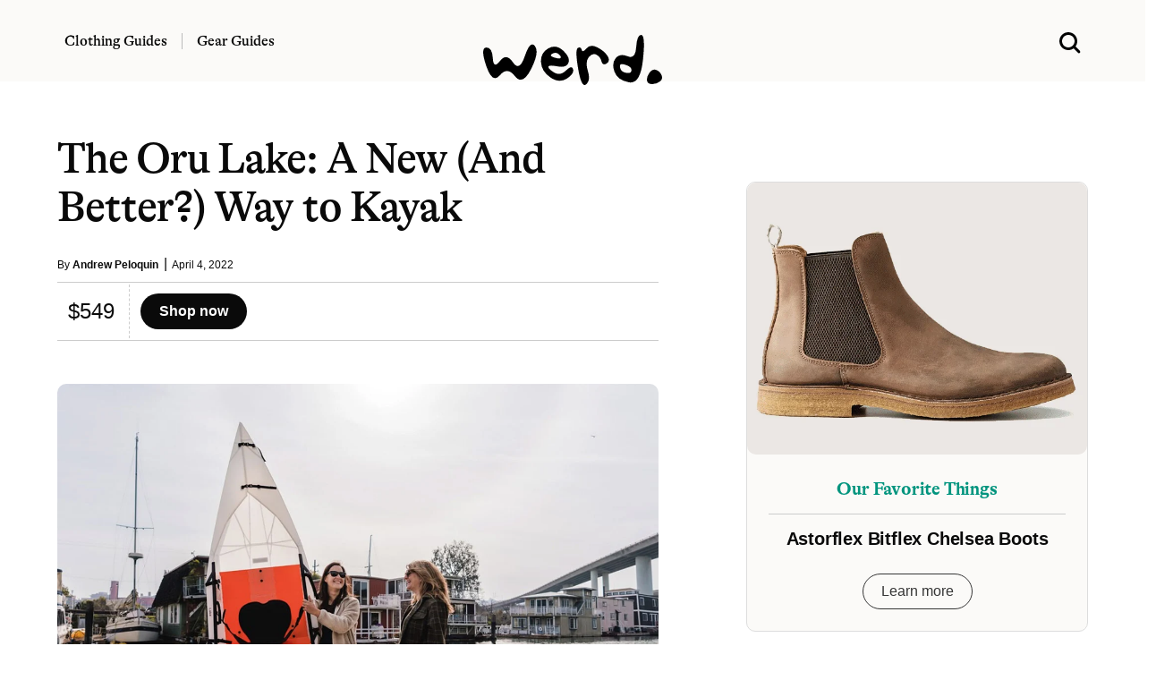

--- FILE ---
content_type: text/html; charset=UTF-8
request_url: https://www.werd.com/61788/the-oru-lake-a-new-and-better-way-to-kayak/
body_size: 9602
content:
<!DOCTYPE html>
<html lang="en">
<head>
<meta name="viewport" content="width=device-width">

<link
    rel="preload"
    href="/typeface/GT-Alpina-Standard-Regular.woff2"
    as="font"
    type="font/woff2"
    crossOrigin
/>

<link
    rel="preload"
    href="/typeface/GT-Alpina-Standard-Medium.woff2"
    as="font"
    type="font/woff2"
    crossOrigin
/>



<style>
@font-face {
  font-family: 'Alpina';
  font-style: normal;
  font-weight: 400;
  src: url('/typeface/GT-Alpina-Standard-Regular.woff2') format('woff2');
  font-display: swap;
            }

@font-face {
  font-family: 'Alpina';
  font-style: normal;
  font-weight: 500;
  src: url('/typeface/GT-Alpina-Standard-Medium.woff2') format('woff2');
  font-display: swap;
            }

@font-face {
  font-family: 'Alpina';
  font-style: normal;
  font-weight: 700;
  src: url('/typeface/GT-Alpina-Standard-Bold.woff2') format('woff2');
  font-display: swap;
            }
</style>

<link rel="stylesheet" href="/bulma.min.css">
<link rel="apple-touch-icon" sizes="180x180" href="/apple-touch-icon.png">
<link rel="icon" type="image/png" sizes="32x32" href="/favicon-32x32.png">
<link rel="icon" type="image/png" sizes="16x16" href="/favicon-16x16.png">
<link rel="alternate" type="application/rss+xml" href="https://www.werd.com/feed">
<link rel="dns-prefetch" href="https://www.google-analytics.com" />
<meta name="p:domain_verify" content="471a7c43a4b6cb1b027dfe0887196ae2"/>
<meta name="google-site-verification" content="3cKVxCmxyO54uw1q95b6wFA63rHlhjQj1Id1zNxPOMk" />

<link rel="preload" href="https://www.werd.com/wp-content/uploads/2022/04/oru-lake-kayak.jpg" as="image">

<link rel="alternate" type="application/rss+xml" href="https://www.werd.com/feed/" />


		<!-- All in One SEO Pro 4.5.1.1 - aioseo.com -->
		<title>The Oru Lake: A New (And Better?) Way to Kayak | WERD</title>
		<meta name="description" content="Kayaking has never been this easy! The Oru Lake takes portability to the next level—a foldable hard-shell kayak that can be assembled and ready to hit the water in 2 minutes, but fits in the trunk of your car. Though it weighs just 18 pounds (light enough anyone can carry it, even kids), it can" />
		<meta name="robots" content="max-snippet:-1, max-image-preview:large, max-video-preview:-1" />
		<link rel="canonical" href="https://www.werd.com/61788/the-oru-lake-a-new-and-better-way-to-kayak/" />
		<meta name="generator" content="All in One SEO Pro (AIOSEO) 4.5.1.1" />
		<meta property="og:locale" content="en_US" />
		<meta property="og:site_name" content="werd.com" />
		<meta property="og:type" content="article" />
		<meta property="og:title" content="The Oru Lake: A New (And Better?) Way to Kayak | WERD" />
		<meta property="og:description" content="Kayaking has never been this easy! The Oru Lake takes portability to the next level—a foldable hard-shell kayak that can be assembled and ready to hit the water in 2 minutes, but fits in the trunk of your car. Though it weighs just 18 pounds (light enough anyone can carry it, even kids), it can" />
		<meta property="og:url" content="https://www.werd.com/61788/the-oru-lake-a-new-and-better-way-to-kayak/" />
		<meta property="og:image" content="https://www.werd.com/wp-content/uploads/2022/04/oru-lake-kayak.jpg" />
		<meta property="og:image:secure_url" content="https://www.werd.com/wp-content/uploads/2022/04/oru-lake-kayak.jpg" />
		<meta property="og:image:width" content="1217" />
		<meta property="og:image:height" content="960" />
		<meta property="article:published_time" content="2022-04-04T23:40:19+00:00" />
		<meta property="article:modified_time" content="2022-04-05T00:10:17+00:00" />
		<meta property="article:publisher" content="https://www.facebook.com/werdcom/" />
		<meta property="article:author" content="https://www.facebook.com/andyqpeloquin" />
		<meta name="twitter:card" content="summary_large_image" />
		<meta name="twitter:site" content="@werdcom" />
		<meta name="twitter:title" content="The Oru Lake: A New (And Better?) Way to Kayak | WERD" />
		<meta name="twitter:description" content="Kayaking has never been this easy! The Oru Lake takes portability to the next level—a foldable hard-shell kayak that can be assembled and ready to hit the water in 2 minutes, but fits in the trunk of your car. Though it weighs just 18 pounds (light enough anyone can carry it, even kids), it can" />
		<meta name="twitter:creator" content="@AndyPeloquin" />
		<meta name="twitter:image" content="https://www.werd.com/wp-content/uploads/2022/04/oru-lake-kayak.jpg" />
		<script type="application/ld+json" class="aioseo-schema">
			{"@context":"https:\/\/schema.org","@graph":[{"@type":"Article","@id":"https:\/\/www.werd.com\/61788\/the-oru-lake-a-new-and-better-way-to-kayak\/aioseo-article-6362e3316fc56","name":"The Oru Lake: A New (And Better?) Way to Kayak","headline":"The Oru Lake: A New (And Better?) Way to Kayak","description":"Kayaking has never been this easy! The Oru Lake takes portability to the next level\u2014a foldable hard-shell kayak that can be assembled and ready to hit the water in 2 minutes, but fits in the trunk of your car. Though it weighs just 18 pounds (light enough anyone can carry it, even kids), it can","author":{"@type":"Person","name":"Andrew Peloquin","url":"https:\/\/www.werd.com\/author\/andrewpeloquin\/"},"publisher":{"@id":"https:\/\/www.werd.com\/#organization"},"image":{"@type":"ImageObject","url":"https:\/\/www.werd.com\/wp-content\/uploads\/2022\/04\/oru-lake-kayak.jpg","width":1217,"height":960},"datePublished":"2022-04-04T23:40:19-07:00","dateModified":"2022-04-05T00:10:17-07:00","inLanguage":"en-US","articleSection":"Legacy (Gear)"},{"@type":"BreadcrumbList","@id":"https:\/\/www.werd.com\/61788\/the-oru-lake-a-new-and-better-way-to-kayak\/#breadcrumblist","itemListElement":[{"@type":"ListItem","@id":"https:\/\/www.werd.com\/#listItem","position":1,"name":"Home","item":"https:\/\/www.werd.com\/","nextItem":"https:\/\/www.werd.com\/61788\/the-oru-lake-a-new-and-better-way-to-kayak\/#listItem"},{"@type":"ListItem","@id":"https:\/\/www.werd.com\/61788\/the-oru-lake-a-new-and-better-way-to-kayak\/#listItem","position":2,"name":"The Oru Lake: A New (And Better?) Way to Kayak","previousItem":"https:\/\/www.werd.com\/#listItem"}]},{"@type":"Organization","@id":"https:\/\/www.werd.com\/#organization","name":"WERD","url":"https:\/\/www.werd.com\/","logo":{"@type":"ImageObject","url":"https:\/\/werd.com\/wp-content\/uploads\/2022\/01\/werd_black_large.png","@id":"https:\/\/www.werd.com\/61788\/the-oru-lake-a-new-and-better-way-to-kayak\/#organizationLogo"},"image":{"@id":"https:\/\/www.werd.com\/#organizationLogo"},"sameAs":["https:\/\/www.facebook.com\/werdcom\/","https:\/\/twitter.com\/werdcom\/","https:\/\/www.pinterest.com\/werdcom\/"]},{"@type":"Person","@id":"https:\/\/www.werd.com\/author\/andrewpeloquin\/#author","url":"https:\/\/www.werd.com\/author\/andrewpeloquin\/","name":"Andrew Peloquin","sameAs":["https:\/\/www.facebook.com\/andyqpeloquin","https:\/\/twitter.com\/AndyPeloquin"]},{"@type":"WebPage","@id":"https:\/\/www.werd.com\/61788\/the-oru-lake-a-new-and-better-way-to-kayak\/#webpage","url":"https:\/\/www.werd.com\/61788\/the-oru-lake-a-new-and-better-way-to-kayak\/","name":"The Oru Lake: A New (And Better?) Way to Kayak | WERD","description":"Kayaking has never been this easy! The Oru Lake takes portability to the next level\u2014a foldable hard-shell kayak that can be assembled and ready to hit the water in 2 minutes, but fits in the trunk of your car. Though it weighs just 18 pounds (light enough anyone can carry it, even kids), it can","inLanguage":"en-US","isPartOf":{"@id":"https:\/\/www.werd.com\/#website"},"breadcrumb":{"@id":"https:\/\/www.werd.com\/61788\/the-oru-lake-a-new-and-better-way-to-kayak\/#breadcrumblist"},"author":{"@id":"https:\/\/www.werd.com\/author\/andrewpeloquin\/#author"},"creator":{"@id":"https:\/\/www.werd.com\/author\/andrewpeloquin\/#author"},"image":{"@type":"ImageObject","url":"https:\/\/www.werd.com\/wp-content\/uploads\/2022\/04\/oru-lake-kayak.jpg","@id":"https:\/\/www.werd.com\/61788\/the-oru-lake-a-new-and-better-way-to-kayak\/#mainImage","width":1217,"height":960},"primaryImageOfPage":{"@id":"https:\/\/www.werd.com\/61788\/the-oru-lake-a-new-and-better-way-to-kayak\/#mainImage"},"datePublished":"2022-04-04T23:40:19-07:00","dateModified":"2022-04-05T00:10:17-07:00"},{"@type":"WebSite","@id":"https:\/\/www.werd.com\/#website","url":"https:\/\/www.werd.com\/","name":"WERD. Gear & Clothing Buying Guides for Men","description":"WERD is a men's product discovery guide featuring the best gear & menswear.","inLanguage":"en-US","publisher":{"@id":"https:\/\/www.werd.com\/#organization"}}]}
		</script>
		<!-- All in One SEO Pro -->



<style>

a:hover {
  text-decoration:underline;
}

a {
  color: #0066CC;
}

ul.homelist {
  list-style-type: square;
}

.round-corners, .size-full {border-radius: 10px;}

@media screen and (min-width: 1024px) {
  .h-scroll {border-right: 1px dashed rgba(0,0,0,.2);}
  .h-scroll:last-child {border-right: 0;}
  .content-top-left:nth-child(1) {border-bottom: 1px dashed rgba(0,0,0,.2); }
  .content-top-right:nth-child(1) {border-bottom: 1px dashed rgba(0,0,0,.2); }
  .content-block {border-right: 1px dashed rgba(0,0,0,.2); }
  .content-block-main {border-bottom: 1px dashed rgba(0,0,0,.2);}
  .content-block-feature {border-right: 1px dashed rgba(0,0,0,.2); }
  .content-block-feature:last-of-type {border-right: 0; }
  .content-block-list {border-right: 1px dashed rgba(0,0,0,.2); }
  .content-block-full, .content-block-full-cat {border-right: 1px dashed rgba(0,0,0,.2); border-bottom: 1px dashed rgba(0,0,0,.2);}
  .content-block-full-two-cols {border-right: 1px dashed rgba(0,0,0,.2); border-bottom: 1px dashed rgba(0,0,0,.2);}
  .content-block:last-child {border-right: 0;}
  .content-block:nth-child(3n+3), .content-block-list:nth-child(even), .content-block-full:nth-child(3n+1), .content-block-full-cat:nth-child(3n), .content-block-full-two-cols:nth-child(even) {border-right: 0;}
  .description-block-ad {padding:20px;}
}

@media screen and (max-width: 1024px) {
  .h-scroll {border-right: 1px dashed rgba(0,0,0,.2);}
  .h-scroll:last-child {border: 0;}
  .content-top-left {border-bottom: 1px dashed rgba(0,0,0,.2); }
  .content-top-right:nth-child(1) {border-bottom: 1px dashed rgba(0,0,0,.2); }
  .content-block-main {border-bottom: 1px dashed rgba(0,0,0,.2); padding:36px 0 12px 0;}
  .content-block, .content-block-full-cat, .content-block-top {border-bottom: 1px dashed rgba(0,0,0,.2);}
  .content-block-feature {border-right: 0px; border-bottom: 1px dashed rgba(0,0,0,.2);}
  .content-block-feature:last-of-type {border-bottom: 0; }
  .content-block-full, .content-block-full-two-cols {border: 1px dashed rgba(0,0,0,.2); border-top:0; padding:36px 0 12px 0;}
  .description-block {margin-bottom: 20px;}
  .description-block:last-child {padding-bottom: 0px;}
  .navbar-item {padding-left:0;}
  .navbar-burger {margin-left:0;}
  .description-block-ad {padding:10px;}
}

.gads {background:#fff;height:250px;overflow:hidden;}
.gads_300_600 {background:#fff;height:600px;overflow:hidden;}


.navstick {
position: -webkit-sticky;
position: sticky;
top: 0;
}

.article-copy a:link {text-decoration-line: underline;
    text-decoration-thickness: 1px;
    text-underline-position: under;
   -webkit-text-stroke: 0.15px; }

.article-copy h2 {font-family: 'Alpina', serif;}
.article-copy .box {font-family: 'Alpina', serif; font-weight:500;}

#svg-image {
    transition: all 0.5s ease;
}

</style>


</head>
<body>

  <div class="mt-3 pb-5 navstick is-hidden-mobile is-hidden-tablet-only" style="z-index:1000; background-color:#fbfaf8;">

    <div class="columns is-vcentered">
      <div class="column is-one-third">


<nav class="navbar px-6 mx-5" style="background-color:#fbfaf8;">

          <div class="navbar-item pl-0 pb-0 pt-3">
            <a class="title has-text-black is-size-6 pr-4" href="/clothing/" style="font-family: 'Alpina', serif; font-weight: 500; border-right: 1px solid #bbb;">Clothing Guides</a>
          </div>

          <div class="navbar-item pb-0 pl-1 pt-3">
          <a class="title has-text-black is-size-6 pl-0" href="/gear/" style="font-family: 'Alpina', serif; font-weight: 500;">Gear Guides</a>
          </div>
      </div>
      <div class="column is-one-third has-text-centered">

      <div id="svg-container" class="pt-3">
        <a href="/">
      <svg id="svg-image" width="200" xmlns="http://www.w3.org/2000/svg" viewBox="0 0 256.219 71.688" style="position:relative; margin-bottom:-44px;">
        <title>werd.com</title>
        <path id="werd." d="M360.981,226.688q0.9,15.966,10.181,3.955t18.677,1.9q9.4,13.916,17.016-9.058t14.4-14.282q6.786,8.693-5.445,32.886t-23.169,10.18Q381.708,238.26,371.089,251t-19.458-13.135q-8.838-25.878-.195-26.514T360.981,226.688Zm104.981,17.358q-8.472,8.18-16.919,3.149t-8.521-8.178q-0.072-3.15,12.989-.733t15.82-5.249q2.759-7.665-7.666-17.285T440.132,212.7q-11.109,6.569-10.156,19.776t13.5,21.679q12.548,8.472,23.291,1.758t9.2-13.379Q474.433,235.868,465.962,244.046Zm-20-23.779q4.98-2.905,9.131.293t3.125,5.4q-1.026,2.2-9.131-.293T445.967,220.267ZM497.114,245q-4.174-13.231,1.172-19.8t10.938-3.662a14.389,14.389,0,0,1,7.373,9.546q1.782,6.64,7.5,2.979t1.05-10.816q-4.664-7.152-14.624-12.207t-15.552,1.66q-5.592,6.714-6.714,1.807t-5.444-2.588q-4.321,2.319.415,30.054t11.4,22Q501.289,258.23,497.114,245Zm69.165-34.2q-1.124,17.749-12.158,13.086t-17.187,2.685q-6.153,7.35-1.758,19.385T555.9,261.087q16.333,3.1,20.069-32.251t-2.417-35.571Q567.4,193.045,566.279,210.794Zm-14.038,36.792q-6.861-1.172-8.471-5.786t0.073-6.2q1.685-1.587,8.911,1.1t6.787,7.373Q559.1,248.758,552.241,247.586ZM589.6,263.6a18.152,18.152,0,0,0,11.01-3.931q4.443-3.637,1.807-9.18a12.979,12.979,0,0,0-7.886-7.226q-5.248-1.684-9.546,4.589t-3.125,11.158Q583.028,263.895,589.6,263.6Z" transform="translate(-347.156 -193.25)"/>
      </svg>
      </a>
    </div>

    </div>
<div class="column is-one-third has-text-right">

<div class="container mt-5">
    <a class="px-6 mx-5 search-menu" href="#">
    <svg xmlns="http://www.w3.org/2000/svg" width="24" height="24" viewBox="0 0 16 16" role="img">
      <title>Search WERD</title>
    <path fill-rule="evenodd" clip-rule="evenodd" d="M10.6002 12.0498C9.49758 12.8568 8.13777 13.3333 6.66667 13.3333C2.98477 13.3333 0 10.3486 0 6.66667C0 2.98477 2.98477 0 6.66667 0C10.3486 0 13.3333 2.98477 13.3333 6.66667C13.3333 8.15637 12.8447 9.53194 12.019 10.6419C12.0265 10.6489 12.0338 10.656 12.0411 10.6633L15.2935 13.9157C15.6841 14.3063 15.6841 14.9394 15.2935 15.33C14.903 15.7205 14.2699 15.7205 13.8793 15.33L10.6269 12.0775C10.6178 12.0684 10.6089 12.0592 10.6002 12.0498ZM11.3333 6.66667C11.3333 9.244 9.244 11.3333 6.66667 11.3333C4.08934 11.3333 2 9.244 2 6.66667C2 4.08934 4.08934 2 6.66667 2C9.244 2 11.3333 4.08934 11.3333 6.66667Z"></path>
    </svg>
    </a>
  </div>
  </div>
</div>


  </div>



  <div class="section navstick is-hidden-desktop py-1" style="border-bottom:1px dashed #ccc; z-index:1000; background-color:#fbfaf8;">


<div class="columns is-vcentered is-mobile mb-0">

<div class="column pl-0 pb-0">

  <a role="button" class="navbar-burger" aria-label="menu" aria-expanded="false" data-target="navbarMOB" style="margin-left:-5px; margin-top:2px;">
  <span aria-hidden="true"></span>
  <span aria-hidden="true"></span>
  <span aria-hidden="true"></span>
  </a>

</div>


<div class="column pb-0">
<a href="/">
      <svg xmlns="http://www.w3.org/2000/svg" width="100" height="30" viewBox="0 0 256.219 71.688" style="margin-left:10px; margin-top:5px;">
        <title>werd.com gear for men</title>
        <path id="werd." d="M360.981,226.688q0.9,15.966,10.181,3.955t18.677,1.9q9.4,13.916,17.016-9.058t14.4-14.282q6.786,8.693-5.445,32.886t-23.169,10.18Q381.708,238.26,371.089,251t-19.458-13.135q-8.838-25.878-.195-26.514T360.981,226.688Zm104.981,17.358q-8.472,8.18-16.919,3.149t-8.521-8.178q-0.072-3.15,12.989-.733t15.82-5.249q2.759-7.665-7.666-17.285T440.132,212.7q-11.109,6.569-10.156,19.776t13.5,21.679q12.548,8.472,23.291,1.758t9.2-13.379Q474.433,235.868,465.962,244.046Zm-20-23.779q4.98-2.905,9.131.293t3.125,5.4q-1.026,2.2-9.131-.293T445.967,220.267ZM497.114,245q-4.174-13.231,1.172-19.8t10.938-3.662a14.389,14.389,0,0,1,7.373,9.546q1.782,6.64,7.5,2.979t1.05-10.816q-4.664-7.152-14.624-12.207t-15.552,1.66q-5.592,6.714-6.714,1.807t-5.444-2.588q-4.321,2.319.415,30.054t11.4,22Q501.289,258.23,497.114,245Zm69.165-34.2q-1.124,17.749-12.158,13.086t-17.187,2.685q-6.153,7.35-1.758,19.385T555.9,261.087q16.333,3.1,20.069-32.251t-2.417-35.571Q567.4,193.045,566.279,210.794Zm-14.038,36.792q-6.861-1.172-8.471-5.786t0.073-6.2q1.685-1.587,8.911,1.1t6.787,7.373Q559.1,248.758,552.241,247.586ZM589.6,263.6a18.152,18.152,0,0,0,11.01-3.931q4.443-3.637,1.807-9.18a12.979,12.979,0,0,0-7.886-7.226q-5.248-1.684-9.546,4.589t-3.125,11.158Q583.028,263.895,589.6,263.6Z" transform="translate(-347.156 -193.25)"/>
      </svg>
    </a>
</div>


<div class="column has-text-right pb-0">

  <a class="search-menu" href="#">
  <svg xmlns="http://www.w3.org/2000/svg" width="24" height="24" viewBox="0 0 16 16" style="margin-top:8px;" role="img">
    <title>Search WERD</title>
  <path fill-rule="evenodd" clip-rule="evenodd" d="M10.6002 12.0498C9.49758 12.8568 8.13777 13.3333 6.66667 13.3333C2.98477 13.3333 0 10.3486 0 6.66667C0 2.98477 2.98477 0 6.66667 0C10.3486 0 13.3333 2.98477 13.3333 6.66667C13.3333 8.15637 12.8447 9.53194 12.019 10.6419C12.0265 10.6489 12.0338 10.656 12.0411 10.6633L15.2935 13.9157C15.6841 14.3063 15.6841 14.9394 15.2935 15.33C14.903 15.7205 14.2699 15.7205 13.8793 15.33L10.6269 12.0775C10.6178 12.0684 10.6089 12.0592 10.6002 12.0498ZM11.3333 6.66667C11.3333 9.244 9.244 11.3333 6.66667 11.3333C4.08934 11.3333 2 9.244 2 6.66667C2 4.08934 4.08934 2 6.66667 2C9.244 2 11.3333 4.08934 11.3333 6.66667Z"></path>
  </svg>
  </a>

</div>
</div>


<div class="navbar-menu navbarMOB is-hidden-desktop is-shadowless" style="background-color:#fbfaf8;">
    <div class="navbar-start pt-4">
      <a href="/clothing/" class="navbar-item has-text-black title is-size-4 mt-2" style="font-family: 'Alpina', serif;">Clothing Guides</a>
      <a href="/gear/" class="navbar-item has-text-black title is-size-4 my-0" style="font-family: 'Alpina', serif;">Gear Guides</a>

      <div class="columns is-mobile mt-6" style="width:100%; margin-left:20px;">
        <div class="column">
          <a rel="noopener" href="https://www.facebook.com/werdcom/" target="_blank"><svg xmlns="http://www.w3.org/2000/svg" width="18" height="18" viewBox="0 0 24 24"><title>facebook</title><path d="M9 8h-3v4h3v12h5v-12h3.642l.358-4h-4v-1.667c0-.955.192-1.333 1.115-1.333h2.885v-5h-3.808c-3.596 0-5.192 1.583-5.192 4.615v3.385z"/></svg></a>
        </div>
        <div class="column">
          <a rel="noopener" href="https://twitter.com/werdcom/" target="_blank"><svg xmlns="http://www.w3.org/2000/svg" width="18" height="18" viewBox="0 0 24 24"><title>twitter</title><path d="M24 4.557c-.883.392-1.832.656-2.828.775 1.017-.609 1.798-1.574 2.165-2.724-.951.564-2.005.974-3.127 1.195-.897-.957-2.178-1.555-3.594-1.555-3.179 0-5.515 2.966-4.797 6.045-4.091-.205-7.719-2.165-10.148-5.144-1.29 2.213-.669 5.108 1.523 6.574-.806-.026-1.566-.247-2.229-.616-.054 2.281 1.581 4.415 3.949 4.89-.693.188-1.452.232-2.224.084.626 1.956 2.444 3.379 4.6 3.419-2.07 1.623-4.678 2.348-7.29 2.04 2.179 1.397 4.768 2.212 7.548 2.212 9.142 0 14.307-7.721 13.995-14.646.962-.695 1.797-1.562 2.457-2.549z"/></svg></a>
        </div>
        <div class="column">
          <a rel="noopener" href="https://www.pinterest.com/werdcom/" target="_blank"><svg xmlns="http://www.w3.org/2000/svg" width="18" height="18" viewBox="0 0 24 24"><title>pinterest</title><path d="M12 0c-6.627 0-12 5.372-12 12 0 5.084 3.163 9.426 7.627 11.174-.105-.949-.2-2.405.042-3.441.218-.937 1.407-5.965 1.407-5.965s-.359-.719-.359-1.782c0-1.668.967-2.914 2.171-2.914 1.023 0 1.518.769 1.518 1.69 0 1.029-.655 2.568-.994 3.995-.283 1.194.599 2.169 1.777 2.169 2.133 0 3.772-2.249 3.772-5.495 0-2.873-2.064-4.882-5.012-4.882-3.414 0-5.418 2.561-5.418 5.207 0 1.031.397 2.138.893 2.738.098.119.112.224.083.345l-.333 1.36c-.053.22-.174.267-.402.161-1.499-.698-2.436-2.889-2.436-4.649 0-3.785 2.75-7.262 7.929-7.262 4.163 0 7.398 2.967 7.398 6.931 0 4.136-2.607 7.464-6.227 7.464-1.216 0-2.359-.631-2.75-1.378l-.748 2.853c-.271 1.043-1.002 2.35-1.492 3.146 1.124.347 2.317.535 3.554.535 6.627 0 12-5.373 12-12 0-6.628-5.373-12-12-12z" fill-rule="evenodd" clip-rule="evenodd"/></svg></a>
        </div>
        <div class="column">
          <a rel="noopener" href="https://flipboard.com/@werdcom" target="_blank"><svg xmlns="http://www.w3.org/2000/svg" width="18px" height="18px" viewBox="0 0 24 24"><path d="M0 0v24h24V0H0zm19.2 9.6h-4.8v4.8H9.6v4.8H4.8V4.8h14.4v4.8z"/></svg></a>
        </div>
      </div>



    </div>
</div>
</div>


  </div>
</nav>




      <div class="show-search has-text-centered pt-5 is-relative px-5" style="display:none; width:100%; background-color:#fbfaf8;">
        <form role="search" method="get" action="https://www.werd.com/">
        <div class="control has-icons-left">
        <input class="input is-large is-shadowless" name="s" placeholder="Search" id="search-field" style="font-family: 'Alpina', serif; font-weight:700;">
        <span class="icon is-medium is-left">
          <svg xmlns="http://www.w3.org/2000/svg" width="24" height="24" viewBox="0 0 16 16">
      <path fill-rule="evenodd" clip-rule="evenodd" d="M10.6002 12.0498C9.49758 12.8568 8.13777 13.3333 6.66667 13.3333C2.98477 13.3333 0 10.3486 0 6.66667C0 2.98477 2.98477 0 6.66667 0C10.3486 0 13.3333 2.98477 13.3333 6.66667C13.3333 8.15637 12.8447 9.53194 12.019 10.6419C12.0265 10.6489 12.0338 10.656 12.0411 10.6633L15.2935 13.9157C15.6841 14.3063 15.6841 14.9394 15.2935 15.33C14.903 15.7205 14.2699 15.7205 13.8793 15.33L10.6269 12.0775C10.6178 12.0684 10.6089 12.0592 10.6002 12.0498ZM11.3333 6.66667C11.3333 9.244 9.244 11.3333 6.66667 11.3333C4.08934 11.3333 2 9.244 2 6.66667C2 4.08934 4.08934 2 6.66667 2C9.244 2 11.3333 4.08934 11.3333 6.66667Z"></path>
      </svg>
        </span>
      </div></form>

    </div>


<style>
.vid_container{
    overflow:hidden;
    padding-bottom:56.25%;
    position:relative;
    height:0;
}
.vid_container iframe{
    left:0;
    top:0;
    height:100%;
    width:100%;
    position:absolute;
}
</style>






<section class="section pt-0 mt-3">
  <div class="container">

<div class="columns is-variable is-6">
<div class="column is-three-fifths mt-5">


  

 <h1 class="title is-1 is-size-3-mobile mt-5 has-text-black" style="font-family: 'Alpina', serif; font-weight:500; letter-spacing:-.02em;">The Oru Lake: A New (And Better?) Way to Kayak</h1>

<div class="mt-3 is-size-7 has-text-black">By <a href="https://www.werd.com/author/andrewpeloquin/" class="has-text-weight-bold has-text-black">Andrew Peloquin</a>&nbsp; <span class="is-size-6 has-text-weight-light">|</span> &nbsp;April 4, 2022</div>

<hr class="mt-2 mb-0" style="border:0; height:1px; background-color: #ccc;" noshade="">


<div class="columns is-mobile my-0 py-0">

  <div class="column is-narrow">
    <div class="columns is-mobile is-vcentered"><div class="column pl-5 pr-4 is-size-4 is-size-5-mobile has-text-black" style="border-right:1px dashed #ccc; white-space: nowrap;">$549</div><div class="column"><a href="https://www.orukayak.com/products/lake" class="button is-black is-rounded has-text-weight-bold" target="_blank" rel="noopener sponsored">  Shop now</a></div></div>
  </div>
  <div class="column">
    &nbsp;
  </div>
</div>
<hr class="mb-6 mt-0" style="border:0; height:1px; background-color: #ccc;" noshade />



<div class="mt-4"><img src="https://www.werd.com/wp-content/uploads/2022/04/oru-lake-kayak.jpg" width="1200" height="960" loading="eager" alt="The Oru Lake: A New (And Better?) Way to Kayak" title="The Oru Lake: A New (And Better?) Way to Kayak" style="border-radius:10px;"></div>


<div class="container is-size-7 has-text-grey">

<div class="mt-4">&nbsp;</div>

<div class="has-text-black is-size-5 content article-copy" style="font-family: georgia, serif; letter-spacing:-.1px;">
  <p>Kayaking has never been this easy! The Oru Lake takes portability to the next level—a foldable hard-shell kayak that can be assembled and ready to hit the water in 2 minutes, but fits in the trunk of your car.</p>
<p>Though it weighs just 18 pounds (light enough anyone can carry it, even kids), it can hold up to 250 pounds of paddler and gear. This 9-foot kayak is sized perfectly for smaller, shorter kayakers, but has leg room even for taller users. Thanks to ultra-tough UV-resistant proprietary OruPlast plastic, you’ve got years of happy lake days to look forward to.</p>
</div>


<div class="container pt-1 pb-4 mt-0 mb-1">

<hr class="mt-4 mb-0" style="border:0; height:1px; background-color: #ccc;" noshade />

<div class="columns is-mobile my-0 py-0">

  <div class="column is-narrow">
    <div class="columns is-mobile is-vcentered"><div class="column pl-5 pr-4 is-size-4 is-size-5-mobile has-text-black" style="border-right:1px dashed #ccc; white-space: nowrap;">$549</div><div class="column"><a href="https://www.orukayak.com/products/lake" class="button is-black is-rounded has-text-weight-bold" target="_blank" rel="noopener sponsored">  Shop now</a></div></div>
  </div>
  <div class="column">
    &nbsp;
  </div>
</div>


<hr class="mb-6 mt-0" style="border:0; height:1px; background-color: #ccc;" noshade />
</div>




                <div class='vid_container'>
      <iframe width="560" height="315" src="https://www.youtube.com/embed/piPakSHOG4Q" title="YouTube video player" frameborder="0" allow="accelerometer; autoplay; clipboard-write; encrypted-media; gyroscope; picture-in-picture" allowfullscreen></iframe>      </div>
      






<div class="container has-text-centered">

<span class="has-text-black has-text-weight-bold is-size-5">SHARE THIS:</span><br /><br />

<p class="buttons is-hidden-mobile is-centered">

  <a class="button is-small is-rounded has-text-weight-semibold has-text-black" target="_blank" rel="nofollow noopener" href="https://www.facebook.com/sharer.php?&amp;u=https://www.werd.com/61788/the-oru-lake-a-new-and-better-way-to-kayak/" onclick="window.open(this.href,this.target,'width=600,height=400,resizeable,scrollbars');return false;" title="Facebook Like">
    <span class="icon">
      <svg id="facebook" width="12" height="12" data-name="facebook" xmlns="http://www.w3.org/2000/svg" viewBox="0 0 30.61 59.03">
          <title>facebook</title>
          <path fill="#3b5998" d="M47.2,12.76H41.63c-4.36,0-5.18,2.09-5.18,5.11v6.71h10.4l-1.38,10.5h-9V62H25.59V35.07h-9V24.57h9V16.84c0-9,5.5-13.87,13.52-13.87a69.4,69.4,0,0,1,8.09.43Z" transform="translate(-16.59 -2.97)"/>
      </svg>
    </span>
    <span>Share</span>
  </a>

  <a class="button is-small is-rounded has-text-weight-semibold has-text-black" target="_blank" rel="nofollow noopener" href="https://twitter.com/share?text=The Oru Lake: A New (And Better?) Way to Kayak&amp;url=https://www.werd.com/61788/the-oru-lake-a-new-and-better-way-to-kayak/&amp;via=werdcom" onclick="window.open(this.href,this.target,'width=600,height=500,resizeable,scrollbars');return false;" title="Twitter Tweet">
    <span class="icon">
      <svg id="twitter" width="12" height="12" data-name="twitter" xmlns="http://www.w3.org/2000/svg" viewBox="0 0 58.1 47.2">
          <title>twitter</title>
          <path fill="#00acee" d="M54.86,20.19v1.55c0,15.74-12,33.88-33.88,33.88A33.64,33.64,0,0,1,2.74,50.27a24.55,24.55,0,0,0,2.88.15A23.84,23.84,0,0,0,20.4,45.33,11.93,11.93,0,0,1,9.27,37.07a15,15,0,0,0,2.25.18,12.58,12.58,0,0,0,3.13-.41A11.91,11.91,0,0,1,5.1,25.17V25a12,12,0,0,0,5.38,1.51A11.92,11.92,0,0,1,6.8,10.61,33.84,33.84,0,0,0,31.35,23.06a13.44,13.44,0,0,1-.29-2.73,11.92,11.92,0,0,1,20.61-8.15,23.43,23.43,0,0,0,7.56-2.87A11.87,11.87,0,0,1,54,15.88,23.87,23.87,0,0,0,60.84,14,25.59,25.59,0,0,1,54.86,20.19Z" transform="translate(-2.74 -8.42)"/>
      </svg>
    </span>
    <span>Tweet</span>
  </a>

  <a class="button is-small is-rounded has-text-weight-semibold has-text-black" target="_blank" rel="nofollow noopener" href="https://www.pinterest.com/pin/create/button/?url=https://www.werd.com/61788/the-oru-lake-a-new-and-better-way-to-kayak/" onclick="window.open(this.href,this.target,'width=600,height=400,resizeable,scrollbars');return false;" title="Pinterest Pin">
    <span class="icon">
      <svg id="pinterest" width="12" height="12" xmlns="http://www.w3.org/2000/svg" xmlns:xlink="http://www.w3.org/1999/xlink"
      	 viewBox="0 0 512.883 512.883">
      <path style="fill:#CB1F24;" d="M256.441,0c-141.241,0-256,114.759-256,256c0,105.048,62.676,195.09,153.6,234.814
      	c-0.883-17.655,0-39.724,4.414-59.145c5.297-21.186,32.662-139.476,32.662-139.476s-7.945-16.772-7.945-40.607
      	c0-37.959,22.069-66.207,49.434-66.207c22.952,0,34.428,17.655,34.428,38.841c0,22.952-15.007,58.262-22.952,90.924
      	c-6.179,27.366,13.241,49.434,40.607,49.434c48.552,0,81.214-62.676,81.214-135.945c0-56.497-37.959-97.986-106.814-97.986
      	c-77.683,0-126.234,58.262-126.234,122.703c0,22.069,6.179,37.959,16.772,50.317c4.414,5.297,5.297,7.945,3.531,14.124
      	c-0.883,4.414-4.414,15.89-5.297,20.303c-1.766,6.179-7.062,8.828-13.241,6.179c-36.193-15.007-52.083-53.848-52.083-97.986
      	c0-72.386,60.91-159.779,182.731-159.779c97.986,0,162.428,70.621,162.428,146.538c0,100.634-55.614,175.669-137.71,175.669
      	c-27.366,0-53.848-15.007-62.676-31.779c0,0-15.007,59.145-17.655,70.621c-5.297,19.421-15.89,39.724-25.6,54.731
      	c22.952,7.062,47.669,10.593,72.386,10.593c141.241,0,256-114.759,256-256S397.683,0,256.441,0"/>
      </svg>
    </span>
    <span>Pin</span>
  </a>

  <a class="button is-small is-rounded has-text-weight-semibold has-text-black" target="_blank" rel="nofollow noopener" href="https://share.flipboard.com/bookmarklet/popout?v=2&amp;title=The Oru Lake: A New (And Better?) Way to Kayak&amp;url=https://www.werd.com/61788/the-oru-lake-a-new-and-better-way-to-kayak/&amp;utm_campaign=tools&amp;utm_medium=article-share&amp;utm_source=werd.com" onclick="window.open(this.href,this.target,'width=600,height=400,resizeable,scrollbars');return false;" title="Flip this">
    <span class="icon">
      <svg id="Layer_1" xmlns="http://www.w3.org/2000/svg" viewBox="0 0 250 250" width="12" height="12"><style>.st0{fill:#fff}.st1{fill:#e12828}.st2{fill:#faeaea}.st3{fill:#fad4d4}</style><path class="st0" d="M0 0h250v250H0z"/><path class="st1" d="M0 0v250h250V0H0zm200 100h-50v50h-50v50H50V50h150v50z"/><path class="st2" d="M150.5 50H100v50h100V50z"/><path class="st3" d="M100 100h50v50h-50z"/></svg>
    </span>
    <span>Flip</span>
  </a>

</p>


<button class="is-hidden-desktop share-btn button is-rounded is-info is-light is-fullwidth has-text-weight-semibold" aria-label="Share">Share</button>

</div>
</div>
<br><br>
WERD has been reader-supported since 2009. When you buy through a link on our site, we may earn an affiliate commission. We do not accept compensation for reviews.



<div class="notification mt-6" style="border-radius:0; background-color:#fbfaf8; width:100%; border-top:1px solid #ccc; border-top-style:dashed; border-bottom:1px solid #ccc; border-bottom-style:dashed;">

<div class="container px-1">
  <div class="columns is-vcentered is-centered is-variable is-6">
  <div class="column">

  </div>

  <div class="column">

  

</div>
</div>
</div>

</div>



</div>

<div class="column is-narrow" style="width: 50px;"></div>

<div class="column pb-0 has-text-centered">


    <!-- RIGHT SIDE ADS -->

      <div style="position:sticky; position: -webkit-sticky; top:0;">
        <div class="container is-hidden-mobile mt-0" style="height:100px;"></div>
        <div id="sponsor_container_sidebar" style="background-color:#fbfaf8; border:1px solid #ddd; border-radius:10px;"></div>
      </div>

    </div>
  </div>





<!-- MORE TO EXPLORE -->

<div class="mt-6 pt-2 mb-0">
  <hr class="my-3" style="border:0; height:4px; background-color: #000;" noshade />
<span class="is-size-2 title is-size-4-mobile has-text-weight-bold has-text-black" style="font-family: 'DM Serif Display', serif; letter-spacing:.75px;">More to Explore</span>
</div>

<br class="is-hidden-mobile">


<div class="columns is-multiline is-variable is-6">
  
<div class="column is-one-third content-block is-relative">

    <a href="https://www.werd.com/best-lego-sets-for-adults/" title="Read More" class="is-size-6 has-text-dark">

      <figure class="image is-5by4 mt-4">
        <img width="600" height="480" src="https://www.werd.com/wp-content/uploads/2022/10/best-lego-sets-for-men-600x480.jpg" class="round-corners wp-post-image" alt="55 Best LEGO Sets for Adults" decoding="async" loading="lazy" itemprop="image" title="55 Best LEGO Sets for Adults" srcset="https://www.werd.com/wp-content/uploads/2022/10/best-lego-sets-for-men-600x480.jpg 600w, https://www.werd.com/wp-content/uploads/2022/10/best-lego-sets-for-men-768x614.jpg 768w, https://www.werd.com/wp-content/uploads/2022/10/best-lego-sets-for-men.jpg 1200w" sizes="(max-width: 600px) 100vw, 600px" />      </figure>
    <br />

    <div class="content description-block px-3">




      <a href="https://www.werd.com/best-lego-sets-for-adults/" title="55 Best LEGO Sets for Adults"><h4 class="is-size-4 is-size-5-mobile mb-3 mt-0 has-text-black" style="font-family: 'DM Serif Display', serif; letter-spacing:.5px;">55 Best LEGO Sets for Adults</h4></a>

    <span class="is-hidden-mobile"><br /></span>

    </div>
</div>


<div class="column is-one-third content-block is-relative">

    <a href="https://www.werd.com/best-mens-clothing-brands/" title="Read More" class="is-size-6 has-text-dark">

      <figure class="image is-5by4 mt-4">
        <img width="600" height="480" src="https://www.werd.com/wp-content/uploads/2024/08/best-mens-clothing-brands-2024-600x480.jpg" class="round-corners wp-post-image" alt="14 Best Men&#8217;s Clothing Brands for 2025" decoding="async" loading="lazy" itemprop="image" title="14 Best Men&#8217;s Clothing Brands for 2025" srcset="https://www.werd.com/wp-content/uploads/2024/08/best-mens-clothing-brands-2024-600x480.jpg 600w, https://www.werd.com/wp-content/uploads/2024/08/best-mens-clothing-brands-2024-768x614.jpg 768w, https://www.werd.com/wp-content/uploads/2024/08/best-mens-clothing-brands-2024.jpg 1200w" sizes="(max-width: 600px) 100vw, 600px" />      </figure>
    <br />

    <div class="content description-block px-3">




      <a href="https://www.werd.com/best-mens-clothing-brands/" title="14 Best Men&#8217;s Clothing Brands for 2025"><h4 class="is-size-4 is-size-5-mobile mb-3 mt-0 has-text-black" style="font-family: 'DM Serif Display', serif; letter-spacing:.5px;">14 Best Men&#8217;s Clothing Brands for 2025</h4></a>

    <span class="is-hidden-mobile"><br /></span>

    </div>
</div>


<div class="column is-one-third content-block is-relative">

    <a href="https://www.werd.com/best-tools/" title="Read More" class="is-size-6 has-text-dark">

      <figure class="image is-5by4 mt-4">
        <img width="600" height="480" src="https://www.werd.com/wp-content/uploads/2022/10/cool-tools-600x480.jpg" class="round-corners wp-post-image" alt="28 Best Cool Tools for Men" decoding="async" loading="lazy" itemprop="image" title="28 Best Cool Tools for Men" srcset="https://www.werd.com/wp-content/uploads/2022/10/cool-tools-600x480.jpg 600w, https://www.werd.com/wp-content/uploads/2022/10/cool-tools-768x614.jpg 768w, https://www.werd.com/wp-content/uploads/2022/10/cool-tools.jpg 1200w" sizes="(max-width: 600px) 100vw, 600px" />      </figure>
    <br />

    <div class="content description-block px-3">




      <a href="https://www.werd.com/best-tools/" title="28 Best Cool Tools for Men"><h4 class="is-size-4 is-size-5-mobile mb-3 mt-0 has-text-black" style="font-family: 'DM Serif Display', serif; letter-spacing:.5px;">28 Best Cool Tools for Men</h4></a>

    <span class="is-hidden-mobile"><br /></span>

    </div>
</div>

</div>









<script>
const shareBtn = document.querySelector('.share-btn');
shareBtn.addEventListener('click', () => {
  if (navigator.share) {
  navigator.share({
      title: 'WERD.',
      url: window.location.href
    })
}});
</script>




</div>
</section>



<section class="section" style="background-color:#222;">
    <div class="container mt-4">
      
    <br><br>

<div class="columns is-multiline">

  <div class="column has-text-centered">
    <span class="title has-text-white is-size-6">SECTIONS</span>
    <div class="is-size-6-mobile has-text-centered mt-2">
      <a href="/gear/" class="has-text-grey-light is-block py-2">Gear guides</a>
      <a href="/clothing/" class="has-text-grey-light is-block py-2">Clothing guides</a>
    </div>
    </div>

  <div class="column has-text-centered">
    <span class="has-text-white is-size-6 has-text-weight-bold">COMPANY</span>
    <div class="is-size-6-mobile has-text-centered mt-2">
      <a href="/contact-us/" class="has-text-grey-light is-block py-2">Contact us</a>
      <a href="/about/" class="has-text-grey-light is-block py-2">About us</a>
      <a href="/press-logo/" class="has-text-grey-light is-block py-2">Press logo</a>
      <a href="/privacy-policy/" class="has-text-grey-light is-block py-2">Privacy policy</a>
    </div>
  </div>

  <div class="column has-text-centered">
    <span class="has-text-white is-size-6 has-text-weight-bold">FOLLOW</span>
    <div class="is-size-6-mobile has-text-centered mt-2">
      <a rel="noopener" href="https://www.facebook.com/werdcom/" class="has-text-grey-light is-block py-2" target="_blank">Facebook</a>
      <a rel="noopener" href="https://twitter.com/werdcom/" class="has-text-grey-light is-block py-2" target="_blank">Twitter</a>
      <a rel="noopener" href="https://www.pinterest.com/werdcom/" class="has-text-grey-light is-block py-2" target="_blank">Pinterest</a>
      <a rel="noopener" href="https://flipboard.com/@werdcom" class="has-text-grey-light is-block py-2" target="_blank">Flipboard</a>
    </div>
  </div>
</div>


<div class="container has-text-centered mt-6">
<a href="/">
  <svg xmlns="http://www.w3.org/2000/svg" width="80" height="22" viewBox="0 0 256.219 71.688">
    <title>werd.com</title>
    <defs><style>.logo_foot {fill: #fff;fill-rule: evenodd;}</style></defs>
    <path id="werd." class="logo_foot" d="M34.981,51.688q0.9,15.967,10.181,3.955t18.677,1.9q9.4,13.916,17.017-9.058t14.4-14.282q6.786,8.692-5.444,32.886T66.647,77.273Q55.708,63.26,45.089,76T25.631,62.869q-8.838-25.878-.2-26.514T34.981,51.688ZM139.962,69.046q-8.472,8.179-16.919,3.149t-8.521-8.179q-0.072-3.149,12.989-.732t15.82-5.249q2.758-7.665-7.666-17.285T114.132,37.7q-11.109,6.568-10.156,19.775t13.5,21.68q12.547,8.472,23.291,1.758t9.2-13.379Q148.433,60.867,139.962,69.046ZM119.967,45.267q4.98-2.9,9.131.293t3.125,5.4q-1.026,2.2-9.131-.293T119.967,45.267ZM171.114,70q-4.175-13.232,1.172-19.8t10.938-3.662a14.39,14.39,0,0,1,7.373,9.546q1.782,6.641,7.5,2.978t1.05-10.815q-4.663-7.153-14.624-12.207T168.966,37.7q-5.592,6.714-6.714,1.807t-5.444-2.588q-4.322,2.32.415,30.054t11.4,22Q175.289,83.231,171.114,70Zm69.165-34.2q-1.123,17.75-12.158,13.086t-17.187,2.685q-6.153,7.349-1.758,19.385T229.9,86.087q16.334,3.1,20.069-32.251t-2.417-35.571Q241.4,18.045,240.279,35.794ZM226.241,72.586q-6.861-1.172-8.471-5.786t0.073-6.2q1.685-1.586,8.911,1.1t6.787,7.373Q233.1,73.758,226.241,72.586ZM263.6,88.6a18.145,18.145,0,0,0,11.01-3.931q4.443-3.637,1.807-9.18a12.98,12.98,0,0,0-7.886-7.227q-5.249-1.685-9.546,4.59t-3.125,11.157Q257.028,88.895,263.6,88.6Z" transform="translate(-21.156 -18.25)"/>
  </svg>
  </a>

<div class="is-size-7 mt-4" style="color:#909090;">
  A <a href="https://www.figurethree.com/" style="color:#86D4D9">FIGURE3</a> BRAND
  © 1997-2025</div>

</div>


    </div>
  </section>



  <script src="/jquery.js"></script>


  <!-- Google tag (gtag.js) -->
  <script async src="https://www.googletagmanager.com/gtag/js?id=G-YL31JEXE8X"></script>
  <script>
    window.dataLayer = window.dataLayer || [];
    function gtag(){dataLayer.push(arguments);}
    gtag('js', new Date());

    gtag('config', 'G-YL31JEXE8X');
  </script>






<script>
$('input[type=email]').addClass('input');
$('input[type=text]').addClass('input');
$('input[type=password]').addClass('input');
</script>

<script>
$(document).ready(function(){
    $('.search-menu').click(function(event){
        event.stopPropagation();
         $(".show-search").fadeToggle("fast");
         $("#search-field").focus();
    });
    $(".show-search").on("click", function (event) {
        event.stopPropagation();
    });
});

$(document).on("click", function () {
    $(".show-search").hide();
});


$(document).ready(function() {
  // Mobile menu toggle
  $(".navbar-burger").click(function() {
      $(".navbar-burger").toggleClass("is-active");
      $(".navbarMOB").toggleClass("is-active");
  });
});


$(document).ready(function () {
           $(window).scroll(function () {
               // Get the scroll position
               var scrollPosition = $(this).scrollTop();

               // Resize the SVG after scrolling 100 pixels
               if (scrollPosition > 120) {
                   $('#svg-image').attr('width', '100');
                   $('#svg-image').css('margin-bottom', '-10px');
               } else {
                   $('#svg-image').attr('width', '200');
                   $('#svg-image').css('margin-bottom', '-44px');
               }
           });
       });


</script>



</body>
</html>


<script>
jQuery(document).ready(function($) {

  var nonce = '40d30d56aa';

  $.ajax({
    url: '/wp-admin/admin-ajax.php',
    type: 'POST',
    data: {
      action: 'update_sponsors_block_sidebar',
      offset: 0,
      nonce: nonce
    },
    success: function(response) {
      $('#sponsor_container_sidebar').html(response);
    }
  });


});


jQuery(document).ready(function($) {

  var nonce = '7e42c4c7a9';

  $.ajax({
    url: '/wp-admin/admin-ajax.php',
    type: 'POST',
    data: {
      action: 'update_sponsors_block_sidebar2',
      offset: 0,
      nonce: nonce
    },
    success: function(response) {
      $('#sponsor_container_sidebar2').html(response);
    }
  });


});
</script>

  <script async type="text/javascript" src="https://s.skimresources.com/js/130910X1593086.skimlinks.js"></script>


--- FILE ---
content_type: text/html; charset=UTF-8
request_url: https://www.werd.com/wp-admin/admin-ajax.php
body_size: 57
content:
<a href="https://prf.hn/l/aWYlBZq" rel="noopener sponsored" target="_blank" title="sponsor">
<figure class="image is-5by4"><img width="600" height="480" src="https://www.werd.com/wp-content/uploads/2024/01/huck-chelsea.gif" class="attachment-full size-full wp-post-image" alt="Astorflex Bitflex Chelsea Boots" decoding="async" loading="lazy" itemprop="image" title="Astorflex Bitflex Chelsea Boots" /></figure>
<br />
<div class="content description-block px-5">
<div class="is-size-5 has-text-weight-bold has-text-primary-dark mb-3" style="font-family: Alpina, serif; font-weight:500; letter-spacing:-.01em;">Our Favorite Things</div>
 <hr class="mt-2 mb-4" style="border:0; height:1px; background-color: #ccc;" noshade="">
<h2 class="title is-size-5 is-size-5-mobile mb-3 mt-0 has-text-black has-text-weight-bold" style="letter-spacing: -0.01em;">Astorflex Bitflex Chelsea Boots</h2></a>
<center>
  <a href="https://prf.hn/l/aWYlBZq" rel="noopener sponsored" target="_blank" class="button mt-4 is-outlined is-dark is-rounded" title="sponsor">Learn more</a>
</center>
<br />
</div>

--- FILE ---
content_type: text/html; charset=UTF-8
request_url: https://www.werd.com/wp-admin/admin-ajax.php
body_size: -267
content:
<a href="https://prf.hn/l/Pln82pP" rel="noopener sponsored" target="_blank" title="sponsor">
<figure class="image is-5by4"><img width="600" height="480" src="https://www.werd.com/wp-content/uploads/2024/04/huck-terra-low.gif" class="attachment-full size-full wp-post-image" alt="Luca Terra Low Suede Sneaker" decoding="async" loading="lazy" itemprop="image" title="Luca Terra Low Suede Sneaker" /></figure>
<br />
<div class="content description-block px-5">
<div class="is-size-5 has-text-weight-bold has-text-primary-dark mb-3" style="font-family: Alpina, serif; font-weight:500; letter-spacing:-.01em;">Our Favorite Things</div>
 <hr class="mt-2 mb-4" style="border:0; height:1px; background-color: #ccc;" noshade="">
<h2 class="title is-size-5 is-size-5-mobile mb-3 mt-0 has-text-black has-text-weight-bold" style="letter-spacing: -0.01em;">Luca Terra Low Suede Sneaker</h2></a>
<center>
  <a href="https://prf.hn/l/Pln82pP" rel="noopener sponsored" target="_blank" class="button mt-4 is-outlined is-dark is-rounded" title="sponsor">Learn more</a>
</center>
<br />
</div>